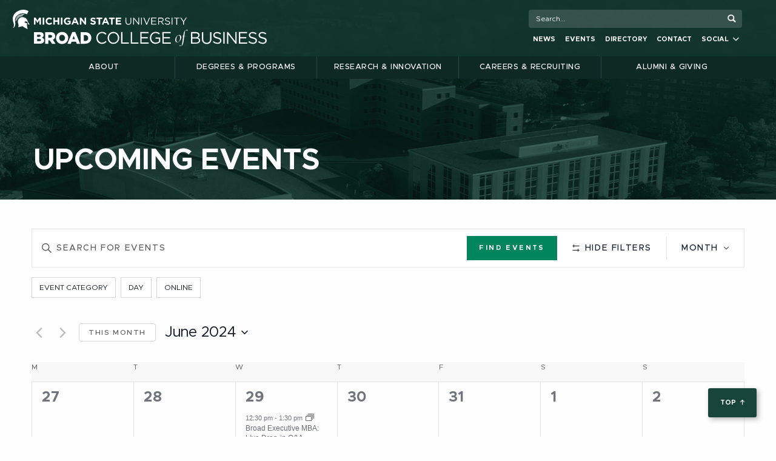

--- FILE ---
content_type: text/css
request_url: https://broad.msu.edu/app/themes/EliBroad/tribe-events/pro/tribe-events-pro.css?ver=7.7.6
body_size: 22
content:
/* This stylesheet overrides styles from the Events Calendar Plugin */

.tribe-events-schedule h2 {
	font-size: 1.6em;
	font-weight: 700;
	line-height: 2rem;
	margin-bottom: .5rem;
}

#tribe-events-pg-template .tribe-events-content h3 {
	font-weight: 700;
	font-size: 1.2rem;
	line-height: 1.4rem;
	margin-bottom: .5rem;
}
	
#tribe-events-pg-template .tribe-events-content h4 {
	font-size: 1rem;
	margin-top: 2rem;
	line-height: 1.4rem;
	margin-bottom: .5rem;
}
	
#tribe-events-pg-template .tribe-events-content h2{
	text-transform: uppercase;
	font-weight: 700;
	font-size: 1.5rem;
	line-height: 1.4rem;
	margin-bottom: .5rem;
}

#tribe-events-pg-template .tribe-events-content ul li, #tribe-events-pg-template .tribe-events-content ol li {
	padding: .2rem 0;
	line-height: 1.6;
	margin: 0;
}

--- FILE ---
content_type: text/css
request_url: https://ka-p.fontawesome.com/assets/151a7a2238/45798512/custom-icons.css?token=151a7a2238
body_size: 2471
content:
@charset "utf-8";.fak.fa-golf-cart:before,.fa-kit.fa-golf-cart:before{content:"î€€"}.fak.fa-realtor:before,.fa-kit.fa-realtor:before{content:"î€"}.fak.fa-texas:before,.fa-kit.fa-texas:before{content:"î€‚"}.fak,.fa-kit{-moz-osx-font-smoothing:grayscale;-webkit-font-smoothing:antialiased;display:var(--fa-display,inline-block);font-variant:normal;text-rendering:auto;font-family:Font Awesome Kit;font-style:normal;line-height:1}@font-face{font-family:Font Awesome Kit;font-style:normal;font-display:block;src:url([data-uri])format("woff2")}

--- FILE ---
content_type: application/javascript
request_url: https://broad.msu.edu/app/themes/EliBroad/node_modules/foundation-sites/dist/js/plugins/foundation.equalizer.js?ver=1763684736
body_size: 5087
content:
(function webpackUniversalModuleDefinition(root, factory) {
	if(typeof exports === 'object' && typeof module === 'object')
		module.exports = factory(require("./foundation.core"), require("jquery"), require("./foundation.util.mediaQuery"), require("./foundation.util.imageLoader"));
	else if(typeof define === 'function' && define.amd)
		define(["./foundation.core", "jquery", "./foundation.util.mediaQuery", "./foundation.util.imageLoader"], factory);
	else if(typeof exports === 'object')
		exports["__FOUNDATION_EXTERNAL__"] = factory(require("./foundation.core"), require("jquery"), require("./foundation.util.mediaQuery"), require("./foundation.util.imageLoader"));
	else
		root["__FOUNDATION_EXTERNAL__"] = root["__FOUNDATION_EXTERNAL__"] || {}, root["__FOUNDATION_EXTERNAL__"]["foundation.equalizer"] = factory(root["__FOUNDATION_EXTERNAL__"]["foundation.core"], root["jQuery"], root["__FOUNDATION_EXTERNAL__"]["foundation.util.mediaQuery"], root["__FOUNDATION_EXTERNAL__"]["foundation.util.imageLoader"]);
})(self, function(__WEBPACK_EXTERNAL_MODULE__foundation_core__, __WEBPACK_EXTERNAL_MODULE_jquery__, __WEBPACK_EXTERNAL_MODULE__foundation_util_mediaQuery__, __WEBPACK_EXTERNAL_MODULE__foundation_util_imageLoader__) {
return /******/ (function() { // webpackBootstrap
/******/ 	"use strict";
/******/ 	var __webpack_modules__ = ({

/***/ "./js/foundation.equalizer.js":
/*!************************************!*\
  !*** ./js/foundation.equalizer.js ***!
  \************************************/
/***/ (function(__unused_webpack_module, __webpack_exports__, __webpack_require__) {

__webpack_require__.r(__webpack_exports__);
/* harmony export */ __webpack_require__.d(__webpack_exports__, {
/* harmony export */   Equalizer: function() { return /* binding */ Equalizer; }
/* harmony export */ });
/* harmony import */ var jquery__WEBPACK_IMPORTED_MODULE_0__ = __webpack_require__(/*! jquery */ "jquery");
/* harmony import */ var jquery__WEBPACK_IMPORTED_MODULE_0___default = /*#__PURE__*/__webpack_require__.n(jquery__WEBPACK_IMPORTED_MODULE_0__);
/* harmony import */ var _foundation_util_mediaQuery__WEBPACK_IMPORTED_MODULE_1__ = __webpack_require__(/*! ./foundation.util.mediaQuery */ "./foundation.util.mediaQuery");
/* harmony import */ var _foundation_util_mediaQuery__WEBPACK_IMPORTED_MODULE_1___default = /*#__PURE__*/__webpack_require__.n(_foundation_util_mediaQuery__WEBPACK_IMPORTED_MODULE_1__);
/* harmony import */ var _foundation_util_imageLoader__WEBPACK_IMPORTED_MODULE_2__ = __webpack_require__(/*! ./foundation.util.imageLoader */ "./foundation.util.imageLoader");
/* harmony import */ var _foundation_util_imageLoader__WEBPACK_IMPORTED_MODULE_2___default = /*#__PURE__*/__webpack_require__.n(_foundation_util_imageLoader__WEBPACK_IMPORTED_MODULE_2__);
/* harmony import */ var _foundation_core_utils__WEBPACK_IMPORTED_MODULE_3__ = __webpack_require__(/*! ./foundation.core.plugin */ "./foundation.core");
/* harmony import */ var _foundation_core_utils__WEBPACK_IMPORTED_MODULE_3___default = /*#__PURE__*/__webpack_require__.n(_foundation_core_utils__WEBPACK_IMPORTED_MODULE_3__);
function _typeof(obj) { "@babel/helpers - typeof"; return _typeof = "function" == typeof Symbol && "symbol" == typeof Symbol.iterator ? function (obj) { return typeof obj; } : function (obj) { return obj && "function" == typeof Symbol && obj.constructor === Symbol && obj !== Symbol.prototype ? "symbol" : typeof obj; }, _typeof(obj); }
function _classCallCheck(instance, Constructor) { if (!(instance instanceof Constructor)) { throw new TypeError("Cannot call a class as a function"); } }
function _defineProperties(target, props) { for (var i = 0; i < props.length; i++) { var descriptor = props[i]; descriptor.enumerable = descriptor.enumerable || false; descriptor.configurable = true; if ("value" in descriptor) descriptor.writable = true; Object.defineProperty(target, _toPropertyKey(descriptor.key), descriptor); } }
function _createClass(Constructor, protoProps, staticProps) { if (protoProps) _defineProperties(Constructor.prototype, protoProps); if (staticProps) _defineProperties(Constructor, staticProps); Object.defineProperty(Constructor, "prototype", { writable: false }); return Constructor; }
function _toPropertyKey(arg) { var key = _toPrimitive(arg, "string"); return _typeof(key) === "symbol" ? key : String(key); }
function _toPrimitive(input, hint) { if (_typeof(input) !== "object" || input === null) return input; var prim = input[Symbol.toPrimitive]; if (prim !== undefined) { var res = prim.call(input, hint || "default"); if (_typeof(res) !== "object") return res; throw new TypeError("@@toPrimitive must return a primitive value."); } return (hint === "string" ? String : Number)(input); }
function _inherits(subClass, superClass) { if (typeof superClass !== "function" && superClass !== null) { throw new TypeError("Super expression must either be null or a function"); } subClass.prototype = Object.create(superClass && superClass.prototype, { constructor: { value: subClass, writable: true, configurable: true } }); Object.defineProperty(subClass, "prototype", { writable: false }); if (superClass) _setPrototypeOf(subClass, superClass); }
function _setPrototypeOf(o, p) { _setPrototypeOf = Object.setPrototypeOf ? Object.setPrototypeOf.bind() : function _setPrototypeOf(o, p) { o.__proto__ = p; return o; }; return _setPrototypeOf(o, p); }
function _createSuper(Derived) { var hasNativeReflectConstruct = _isNativeReflectConstruct(); return function _createSuperInternal() { var Super = _getPrototypeOf(Derived), result; if (hasNativeReflectConstruct) { var NewTarget = _getPrototypeOf(this).constructor; result = Reflect.construct(Super, arguments, NewTarget); } else { result = Super.apply(this, arguments); } return _possibleConstructorReturn(this, result); }; }
function _possibleConstructorReturn(self, call) { if (call && (_typeof(call) === "object" || typeof call === "function")) { return call; } else if (call !== void 0) { throw new TypeError("Derived constructors may only return object or undefined"); } return _assertThisInitialized(self); }
function _assertThisInitialized(self) { if (self === void 0) { throw new ReferenceError("this hasn't been initialised - super() hasn't been called"); } return self; }
function _isNativeReflectConstruct() { if (typeof Reflect === "undefined" || !Reflect.construct) return false; if (Reflect.construct.sham) return false; if (typeof Proxy === "function") return true; try { Boolean.prototype.valueOf.call(Reflect.construct(Boolean, [], function () {})); return true; } catch (e) { return false; } }
function _getPrototypeOf(o) { _getPrototypeOf = Object.setPrototypeOf ? Object.getPrototypeOf.bind() : function _getPrototypeOf(o) { return o.__proto__ || Object.getPrototypeOf(o); }; return _getPrototypeOf(o); }






/**
 * Equalizer module.
 * @module foundation.equalizer
 * @requires foundation.util.mediaQuery
 * @requires foundation.util.imageLoader if equalizer contains images
 */
var Equalizer = /*#__PURE__*/function (_Plugin) {
  _inherits(Equalizer, _Plugin);
  var _super = _createSuper(Equalizer);
  function Equalizer() {
    _classCallCheck(this, Equalizer);
    return _super.apply(this, arguments);
  }
  _createClass(Equalizer, [{
    key: "_setup",
    value:
    /**
     * Creates a new instance of Equalizer.
     * @class
     * @name Equalizer
     * @fires Equalizer#init
     * @param {Object} element - jQuery object to add the trigger to.
     * @param {Object} options - Overrides to the default plugin settings.
     */
    function _setup(element, options) {
      this.$element = element;
      this.options = jquery__WEBPACK_IMPORTED_MODULE_0___default().extend({}, Equalizer.defaults, this.$element.data(), options);
      this.className = 'Equalizer'; // ie9 back compat

      this._init();
    }

    /**
     * Initializes the Equalizer plugin and calls functions to get equalizer functioning on load.
     * @private
     */
  }, {
    key: "_init",
    value: function _init() {
      var eqId = this.$element.attr('data-equalizer') || '';
      var $watched = this.$element.find("[data-equalizer-watch=\"".concat(eqId, "\"]"));
      _foundation_util_mediaQuery__WEBPACK_IMPORTED_MODULE_1__.MediaQuery._init();
      this.$watched = $watched.length ? $watched : this.$element.find('[data-equalizer-watch]');
      this.$element.attr('data-resize', eqId || (0,_foundation_core_utils__WEBPACK_IMPORTED_MODULE_3__.GetYoDigits)(6, 'eq'));
      this.$element.attr('data-mutate', eqId || (0,_foundation_core_utils__WEBPACK_IMPORTED_MODULE_3__.GetYoDigits)(6, 'eq'));
      this.hasNested = this.$element.find('[data-equalizer]').length > 0;
      this.isNested = this.$element.parentsUntil(document.body, '[data-equalizer]').length > 0;
      this.isOn = false;
      this._bindHandler = {
        onResizeMeBound: this._onResizeMe.bind(this),
        onPostEqualizedBound: this._onPostEqualized.bind(this)
      };
      var imgs = this.$element.find('img');
      var tooSmall;
      if (this.options.equalizeOn) {
        tooSmall = this._checkMQ();
        jquery__WEBPACK_IMPORTED_MODULE_0___default()(window).on('changed.zf.mediaquery', this._checkMQ.bind(this));
      } else {
        this._events();
      }
      if (typeof tooSmall !== 'undefined' && tooSmall === false || typeof tooSmall === 'undefined') {
        if (imgs.length) {
          (0,_foundation_util_imageLoader__WEBPACK_IMPORTED_MODULE_2__.onImagesLoaded)(imgs, this._reflow.bind(this));
        } else {
          this._reflow();
        }
      }
    }

    /**
     * Removes event listeners if the breakpoint is too small.
     * @private
     */
  }, {
    key: "_pauseEvents",
    value: function _pauseEvents() {
      this.isOn = false;
      this.$element.off({
        '.zf.equalizer': this._bindHandler.onPostEqualizedBound,
        'resizeme.zf.trigger': this._bindHandler.onResizeMeBound,
        'mutateme.zf.trigger': this._bindHandler.onResizeMeBound
      });
    }

    /**
     * function to handle $elements resizeme.zf.trigger, with bound this on _bindHandler.onResizeMeBound
     * @private
     */
  }, {
    key: "_onResizeMe",
    value: function _onResizeMe() {
      this._reflow();
    }

    /**
     * function to handle $elements postequalized.zf.equalizer, with bound this on _bindHandler.onPostEqualizedBound
     * @private
     */
  }, {
    key: "_onPostEqualized",
    value: function _onPostEqualized(e) {
      if (e.target !== this.$element[0]) {
        this._reflow();
      }
    }

    /**
     * Initializes events for Equalizer.
     * @private
     */
  }, {
    key: "_events",
    value: function _events() {
      this._pauseEvents();
      if (this.hasNested) {
        this.$element.on('postequalized.zf.equalizer', this._bindHandler.onPostEqualizedBound);
      } else {
        this.$element.on('resizeme.zf.trigger', this._bindHandler.onResizeMeBound);
        this.$element.on('mutateme.zf.trigger', this._bindHandler.onResizeMeBound);
      }
      this.isOn = true;
    }

    /**
     * Checks the current breakpoint to the minimum required size.
     * @private
     */
  }, {
    key: "_checkMQ",
    value: function _checkMQ() {
      var tooSmall = !_foundation_util_mediaQuery__WEBPACK_IMPORTED_MODULE_1__.MediaQuery.is(this.options.equalizeOn);
      if (tooSmall) {
        if (this.isOn) {
          this._pauseEvents();
          this.$watched.css('height', 'auto');
        }
      } else {
        if (!this.isOn) {
          this._events();
        }
      }
      return tooSmall;
    }

    /**
     * A noop version for the plugin
     * @private
     */
  }, {
    key: "_killswitch",
    value: function _killswitch() {
      return;
    }

    /**
     * Calls necessary functions to update Equalizer upon DOM change
     * @private
     */
  }, {
    key: "_reflow",
    value: function _reflow() {
      if (!this.options.equalizeOnStack) {
        if (this._isStacked()) {
          this.$watched.css('height', 'auto');
          return false;
        }
      }
      if (this.options.equalizeByRow) {
        this.getHeightsByRow(this.applyHeightByRow.bind(this));
      } else {
        this.getHeights(this.applyHeight.bind(this));
      }
    }

    /**
     * Manually determines if the first 2 elements are *NOT* stacked.
     * @private
     */
  }, {
    key: "_isStacked",
    value: function _isStacked() {
      if (!this.$watched[0] || !this.$watched[1]) {
        return true;
      }
      return this.$watched[0].getBoundingClientRect().top !== this.$watched[1].getBoundingClientRect().top;
    }

    /**
     * Finds the outer heights of children contained within an Equalizer parent and returns them in an array
     * @param {Function} cb - A non-optional callback to return the heights array to.
     * @returns {Array} heights - An array of heights of children within Equalizer container
     */
  }, {
    key: "getHeights",
    value: function getHeights(cb) {
      var heights = [];
      for (var i = 0, len = this.$watched.length; i < len; i++) {
        this.$watched[i].style.height = 'auto';
        heights.push(this.$watched[i].offsetHeight);
      }
      cb(heights);
    }

    /**
     * Finds the outer heights of children contained within an Equalizer parent and returns them in an array
     * @param {Function} cb - A non-optional callback to return the heights array to.
     * @returns {Array} groups - An array of heights of children within Equalizer container grouped by row with element,height and max as last child
     */
  }, {
    key: "getHeightsByRow",
    value: function getHeightsByRow(cb) {
      var lastElTopOffset = this.$watched.length ? this.$watched.first().offset().top : 0,
        groups = [],
        group = 0;
      //group by Row
      groups[group] = [];
      for (var i = 0, len = this.$watched.length; i < len; i++) {
        this.$watched[i].style.height = 'auto';
        //maybe could use this.$watched[i].offsetTop
        var elOffsetTop = jquery__WEBPACK_IMPORTED_MODULE_0___default()(this.$watched[i]).offset().top;
        if (elOffsetTop !== lastElTopOffset) {
          group++;
          groups[group] = [];
          lastElTopOffset = elOffsetTop;
        }
        groups[group].push([this.$watched[i], this.$watched[i].offsetHeight]);
      }
      for (var j = 0, ln = groups.length; j < ln; j++) {
        var heights = jquery__WEBPACK_IMPORTED_MODULE_0___default()(groups[j]).map(function () {
          return this[1];
        }).get();
        var max = Math.max.apply(null, heights);
        groups[j].push(max);
      }
      cb(groups);
    }

    /**
     * Changes the CSS height property of each child in an Equalizer parent to match the tallest
     * @param {array} heights - An array of heights of children within Equalizer container
     * @fires Equalizer#preequalized
     * @fires Equalizer#postequalized
     */
  }, {
    key: "applyHeight",
    value: function applyHeight(heights) {
      var max = Math.max.apply(null, heights);
      /**
       * Fires before the heights are applied
       * @event Equalizer#preequalized
       */
      this.$element.trigger('preequalized.zf.equalizer');
      this.$watched.css('height', max);

      /**
       * Fires when the heights have been applied
       * @event Equalizer#postequalized
       */
      this.$element.trigger('postequalized.zf.equalizer');
    }

    /**
     * Changes the CSS height property of each child in an Equalizer parent to match the tallest by row
     * @param {array} groups - An array of heights of children within Equalizer container grouped by row with element,height and max as last child
     * @fires Equalizer#preequalized
     * @fires Equalizer#preequalizedrow
     * @fires Equalizer#postequalizedrow
     * @fires Equalizer#postequalized
     */
  }, {
    key: "applyHeightByRow",
    value: function applyHeightByRow(groups) {
      /**
       * Fires before the heights are applied
       */
      this.$element.trigger('preequalized.zf.equalizer');
      for (var i = 0, len = groups.length; i < len; i++) {
        var groupsILength = groups[i].length,
          max = groups[i][groupsILength - 1];
        if (groupsILength <= 2) {
          jquery__WEBPACK_IMPORTED_MODULE_0___default()(groups[i][0][0]).css({
            'height': 'auto'
          });
          continue;
        }
        /**
          * Fires before the heights per row are applied
          * @event Equalizer#preequalizedrow
          */
        this.$element.trigger('preequalizedrow.zf.equalizer');
        for (var j = 0, lenJ = groupsILength - 1; j < lenJ; j++) {
          jquery__WEBPACK_IMPORTED_MODULE_0___default()(groups[i][j][0]).css({
            'height': max
          });
        }
        /**
          * Fires when the heights per row have been applied
          * @event Equalizer#postequalizedrow
          */
        this.$element.trigger('postequalizedrow.zf.equalizer');
      }
      /**
       * Fires when the heights have been applied
       */
      this.$element.trigger('postequalized.zf.equalizer');
    }

    /**
     * Destroys an instance of Equalizer.
     * @function
     */
  }, {
    key: "_destroy",
    value: function _destroy() {
      this._pauseEvents();
      this.$watched.css('height', 'auto');
    }
  }]);
  return Equalizer;
}(_foundation_core_utils__WEBPACK_IMPORTED_MODULE_3__.Plugin);
/**
 * Default settings for plugin
 */
Equalizer.defaults = {
  /**
   * Enable height equalization when stacked on smaller screens.
   * @option
   * @type {boolean}
   * @default false
   */
  equalizeOnStack: false,
  /**
   * Enable height equalization row by row.
   * @option
   * @type {boolean}
   * @default false
   */
  equalizeByRow: false,
  /**
   * String representing the minimum breakpoint size the plugin should equalize heights on.
   * @option
   * @type {string}
   * @default ''
   */
  equalizeOn: ''
};


/***/ }),

/***/ "./foundation.core":
/*!****************************************************************************************************************************************************************!*\
  !*** external {"root":["__FOUNDATION_EXTERNAL__","foundation.core"],"amd":"./foundation.core","commonjs":"./foundation.core","commonjs2":"./foundation.core"} ***!
  \****************************************************************************************************************************************************************/
/***/ (function(module) {

module.exports = __WEBPACK_EXTERNAL_MODULE__foundation_core__;

/***/ }),

/***/ "./foundation.util.imageLoader":
/*!****************************************************************************************************************************************************************************************************************!*\
  !*** external {"root":["__FOUNDATION_EXTERNAL__","foundation.util.imageLoader"],"amd":"./foundation.util.imageLoader","commonjs":"./foundation.util.imageLoader","commonjs2":"./foundation.util.imageLoader"} ***!
  \****************************************************************************************************************************************************************************************************************/
/***/ (function(module) {

module.exports = __WEBPACK_EXTERNAL_MODULE__foundation_util_imageLoader__;

/***/ }),

/***/ "./foundation.util.mediaQuery":
/*!************************************************************************************************************************************************************************************************************!*\
  !*** external {"root":["__FOUNDATION_EXTERNAL__","foundation.util.mediaQuery"],"amd":"./foundation.util.mediaQuery","commonjs":"./foundation.util.mediaQuery","commonjs2":"./foundation.util.mediaQuery"} ***!
  \************************************************************************************************************************************************************************************************************/
/***/ (function(module) {

module.exports = __WEBPACK_EXTERNAL_MODULE__foundation_util_mediaQuery__;

/***/ }),

/***/ "jquery":
/*!********************************************************************************************!*\
  !*** external {"root":["jQuery"],"amd":"jquery","commonjs":"jquery","commonjs2":"jquery"} ***!
  \********************************************************************************************/
/***/ (function(module) {

module.exports = __WEBPACK_EXTERNAL_MODULE_jquery__;

/***/ })

/******/ 	});
/************************************************************************/
/******/ 	// The module cache
/******/ 	var __webpack_module_cache__ = {};
/******/ 	
/******/ 	// The require function
/******/ 	function __webpack_require__(moduleId) {
/******/ 		// Check if module is in cache
/******/ 		var cachedModule = __webpack_module_cache__[moduleId];
/******/ 		if (cachedModule !== undefined) {
/******/ 			return cachedModule.exports;
/******/ 		}
/******/ 		// Create a new module (and put it into the cache)
/******/ 		var module = __webpack_module_cache__[moduleId] = {
/******/ 			// no module.id needed
/******/ 			// no module.loaded needed
/******/ 			exports: {}
/******/ 		};
/******/ 	
/******/ 		// Execute the module function
/******/ 		__webpack_modules__[moduleId](module, module.exports, __webpack_require__);
/******/ 	
/******/ 		// Return the exports of the module
/******/ 		return module.exports;
/******/ 	}
/******/ 	
/************************************************************************/
/******/ 	/* webpack/runtime/compat get default export */
/******/ 	!function() {
/******/ 		// getDefaultExport function for compatibility with non-harmony modules
/******/ 		__webpack_require__.n = function(module) {
/******/ 			var getter = module && module.__esModule ?
/******/ 				function() { return module['default']; } :
/******/ 				function() { return module; };
/******/ 			__webpack_require__.d(getter, { a: getter });
/******/ 			return getter;
/******/ 		};
/******/ 	}();
/******/ 	
/******/ 	/* webpack/runtime/define property getters */
/******/ 	!function() {
/******/ 		// define getter functions for harmony exports
/******/ 		__webpack_require__.d = function(exports, definition) {
/******/ 			for(var key in definition) {
/******/ 				if(__webpack_require__.o(definition, key) && !__webpack_require__.o(exports, key)) {
/******/ 					Object.defineProperty(exports, key, { enumerable: true, get: definition[key] });
/******/ 				}
/******/ 			}
/******/ 		};
/******/ 	}();
/******/ 	
/******/ 	/* webpack/runtime/hasOwnProperty shorthand */
/******/ 	!function() {
/******/ 		__webpack_require__.o = function(obj, prop) { return Object.prototype.hasOwnProperty.call(obj, prop); }
/******/ 	}();
/******/ 	
/******/ 	/* webpack/runtime/make namespace object */
/******/ 	!function() {
/******/ 		// define __esModule on exports
/******/ 		__webpack_require__.r = function(exports) {
/******/ 			if(typeof Symbol !== 'undefined' && Symbol.toStringTag) {
/******/ 				Object.defineProperty(exports, Symbol.toStringTag, { value: 'Module' });
/******/ 			}
/******/ 			Object.defineProperty(exports, '__esModule', { value: true });
/******/ 		};
/******/ 	}();
/******/ 	
/************************************************************************/
var __webpack_exports__ = {};
// This entry need to be wrapped in an IIFE because it need to be isolated against other modules in the chunk.
!function() {
/*!****************************************************!*\
  !*** ./js/entries/plugins/foundation.equalizer.js ***!
  \****************************************************/
__webpack_require__.r(__webpack_exports__);
/* harmony export */ __webpack_require__.d(__webpack_exports__, {
/* harmony export */   Equalizer: function() { return /* reexport safe */ _foundation_equalizer__WEBPACK_IMPORTED_MODULE_1__.Equalizer; },
/* harmony export */   Foundation: function() { return /* reexport safe */ _foundation_core__WEBPACK_IMPORTED_MODULE_0__.Foundation; }
/* harmony export */ });
/* harmony import */ var _foundation_core__WEBPACK_IMPORTED_MODULE_0__ = __webpack_require__(/*! ./foundation.core */ "./foundation.core");
/* harmony import */ var _foundation_core__WEBPACK_IMPORTED_MODULE_0___default = /*#__PURE__*/__webpack_require__.n(_foundation_core__WEBPACK_IMPORTED_MODULE_0__);
/* harmony import */ var _foundation_equalizer__WEBPACK_IMPORTED_MODULE_1__ = __webpack_require__(/*! ../../foundation.equalizer */ "./js/foundation.equalizer.js");


_foundation_core__WEBPACK_IMPORTED_MODULE_0__.Foundation.plugin(_foundation_equalizer__WEBPACK_IMPORTED_MODULE_1__.Equalizer, 'Equalizer');

}();
/******/ 	return __webpack_exports__;
/******/ })()
;
});
//# sourceMappingURL=foundation.equalizer.js.map

--- FILE ---
content_type: application/javascript
request_url: https://broad.msu.edu/app/themes/EliBroad/assets/scripts/js/fundingProgressBar.js?ver=1763684640
body_size: 45
content:
document.addEventListener('DOMContentLoaded', function() {
  const progressValues = document.querySelectorAll('.progressValue'); 	
  const observer = new IntersectionObserver((entries, observer) => {
    entries.forEach(entry => {
      if (entry.isIntersecting) {
        entry.target.classList.add('animate');

        //Stop observing once class is added
        observer.unobserve(entry.target);
      }
    });
  }, {
    threshold: 0.3 // Trigger when 30% of the element is visible
  });

  // Start observing the target
  progressValues.forEach((bar, index) =>{
	observer.observe(bar);
	});
});

--- FILE ---
content_type: application/javascript
request_url: https://broad.msu.edu/app/themes/EliBroad/assets/scripts/js/navstickyscript.js?ver=2.0.0
body_size: 692
content:

jQuery(document).ready(function($){

	var position = $(window).scrollTop();
	var moffset = $("#masthead-and-nav-wrapper").offset().top;
	var mheight = $("#masthead-and-nav-wrapper").height();

	// Issues with using outerHeight() causing extra space occasionally
	/*var mastheadheight = $("#masthead-and-nav-wrapper").outerHeight(); */

	var wrapperheight = moffset + mheight;
	var stickytop = 0;


	 
	// Add the sticky class to the navbar when you reach its scroll position. Remove "sticky" when you leave the scroll position
	function addstickyclasses(){
		$("#masthead-and-nav-wrapper").addClass("sticky-nav");
		if($('body').hasClass('admin-bar')){
			stickytop = 32;
		}
		$("#masthead-and-nav-wrapper").css({ top: stickytop });
		// $('.masthead-space-holder').css({"height":mastheadheight + "px"} );

	}

	function removestickyclasses(){
		$("#masthead-and-nav-wrapper").removeClass("sticky-nav");
	}

	// If user lands on the page and not at the masthead, apply stickyclasses
	if (position > wrapperheight) {
  		addstickyclasses();
  	}

	// When the user scrolls the page, execute stickyFunction 
	window.onscroll = function() {stickyFunction()};	  	

	function stickyFunction() {

		var scroll = $(window).scrollTop();
		var stickyposition = '0';

		/* See if there is an emergency banner in place
		
		OuterHeight() is not reliable in jquery if it hides and shows */
		
		
		/*if($("#emergencywrapper").length) {
			var topofBanner = $("#emergencywrapper").offset().top; 
			var heightofBanner = $("#emergencywrapper").outerHeight(); 
			if($('#emergencywrapper').css('display') != 'none'){
				stickyposition = topofBanner + heightofBanner;
			}
			
		} */

		//see if user is logged into wordpress and there is a nav bar
		if($('body').hasClass('admin-bar')){
			stickyposition = stickyposition + 32;
		}
		
		//console.log(stickyposition);
		// compare the page position offset to the masthead height and add or remove classes
		if(scroll < position) {
			// User is scrolling up

			//If the user is above the height of the masthead and nav, remove sticky classes
			if (window.pageYOffset <= stickyposition) {
		 		removestickyclasses();
		 		$("#sticky-masthead").slideDown();
		 	}
		 	if ($(window).width() > 1024) {
	  	    	$("#sticky-masthead").slideDown();
	  	    }	
		  
		  	
		} else {
			// User is scrolling down more than a few pixels
			if((scroll) > position){
	  	    	//If the user is scrolling down add sticky classes
	  	    	if ((window.pageYOffset > stickyposition)) {
	  	      		addstickyclasses();
	  	      		$("#sticky-masthead").slideUp();
	  	      	}
	  	      }
		}

		position = scroll;

	}

});


    



--- FILE ---
content_type: application/javascript
request_url: https://broad.msu.edu/app/themes/EliBroad/assets/scripts/js/educationAbroadCheckboxes.js?ver=1763684640
body_size: 899
content:
jQuery.noConflict();

jQuery(document).ready(function(){
	
	jQuery('.checkboxesForTax').each(function(){
		jQuery(this).hide();
	});
	
		jQuery('div.checkboxesForTax div label').on('keypress', function(event2){	
				if (getEvent(event2) === true) {
					
					jQuery(this).siblings("input").trigger('click');
				}
			})
	
		jQuery('div.checkboxsThatAreRadio label').on('keypress', function(event3){	
				
				if (getEvent(event3) === true) {
					
					jQuery(this).siblings("input").trigger('click');
				}
			})
	

	
	jQuery('div.taxTitle').on('click keypress', function(event){
	
	if (getEvent(event) === true) {

		if (jQuery(this).next('.checkboxesForTax').is(':visible')){
			jQuery(this).next('.checkboxesForTax').hide('slow');
			jQuery(this).parent('.termbox').css('background-color','#fff');
			
			if (jQuery(this).hasClass('upArrow')){
				jQuery(this).addClass('downArrow');
				jQuery(this).removeClass('upArrow');
				jQuery(this).find('span[role]').css('font-weight', '400');
				jQuery(this).find('span[role]').attr('aria-expanded', 'false');
				jQuery(this).find('span.count').css('font-weight', '400');
				
			}else {
				jQuery(this).addClass('upArrow');
				jQuery(this).removeClass('downArrow');
				jQuery(this).find('span[role]').css('font-weight', '700');
				jQuery(this).find('span[role]').attr('aria-expanded', 'true');
				jQuery(this).find('span.count').css('font-weight', '700');
			}
		
		}else {
			jQuery(this).next('.checkboxesForTax').show('slow');
			jQuery(this).parent('.termbox').css('background-color','#f6f6f6');
			
			if (jQuery(this).hasClass('downArrow')) {
				jQuery(this).addClass('upArrow');
				jQuery(this).removeClass('downArrow');
				jQuery(this).find('span[role]').css('font-weight', '700');
				jQuery(this).find('span[role]').attr('aria-expanded', 'true');
				jQuery(this).find('span.count').css('font-weight', '700');
			}else {
				jQuery(this).addClass('downArrow');
				jQuery(this).removeClass('upArrow');
				jQuery(this).find('span[role]').css('font-weight', '400');
				jQuery(this).find('span[role]').attr('aria-expanded', 'false');
				jQuery(this).find('span.count').css('font-weight', '400');
			}
			
		
		}
	}
	})
	
	/* accessibility make sure they are tabable and clickable */
	function getEvent(event) {
		 if(event.type === 'click'){
			return true;
		}
		else if(event.type === 'keypress'){
			var code = event.charCode || event.keyCode;
			if((code === 32)|| (code === 13)){
				return true;
			}
		}
		else{
			return false;
		}
	}

	
	
	
	jQuery('div.checkboxesForTax input[type="checkbox"]').each(function(){
		jQuery(this).on('change', function(){ 
			var getName = (jQuery(this).attr('name'));
			var removeBrakets = getName.split('[');
			
			var Checked = jQuery("input[name^='"+removeBrakets[0]+"']:checked");
			
			var countCheckboxes = jQuery("input[name^='"+removeBrakets[0]+"']:checked").length;
				if (jQuery(this).is(':checked')){
					// find the all checkbox
					jQuery("#"+removeBrakets[0]+"All").prop('checked', false);
				}else{
					
						if(countCheckboxes == 0){
							jQuery("#"+removeBrakets[0]+"All").prop('checked', true);
						}
					}
					
					
				if (jQuery(this).val() == 'All'){
					if (countCheckboxes > 0) {
						
							jQuery("input[name^='"+removeBrakets[0]+"']").not(this).prop('checked', false);
						
						
						jQuery("#"+removeBrakets[0]+"All").prop('checked', true);
					}
					
					
				}					
			})
			
		})
		
		var per_page = jQuery('div.the_results').attr('data-per-page');
		var numberOfPrograms = jQuery('.programItem').length;
		jQuery('div.programItem').each(function(i,k){
			if (i > per_page){
				jQuery(this).hide();
			}
			if (i == per_page){
				jQuery(this).after('<span tabindex="0" role="button" id="allPrograms">Load Remaining Programs</span>');	
			}
			
			
		})
		
		if (numberOfPrograms < per_page){
			if (jQuery('#resultsIdEdAbroad').hasClass('noresultBorder')){
				jQuery('#resultsIdEdAbroad').removeClass('noresultBorder');
			}
			
			jQuery('#resultsIdEdAbroad').addClass('resultBorder');
			
			
		}else {
			if (jQuery('#resultsIdEdAbroad').hasClass('resultBorder')){
				jQuery('#resultsIdEdAbroad').removeClass('resultBorder');
			}
			
			jQuery('#resultsIdEdAbroad').addClass('noresultBorder');
		}
		
		
		jQuery('#allPrograms').on('click keypress', function(e){
			if (getEvent(event) === true) {
				jQuery('div.the_results div.programItem').siblings().show();
				jQuery(this).hide();
				
				if (jQuery('#resultsIdEdAbroad').hasClass('noresultBorder')){
					jQuery('#resultsIdEdAbroad').removeClass('noresultBorder');
				}
				jQuery('#resultsIdEdAbroad').addClass('resultBorder');
			}
		})
		
		
})